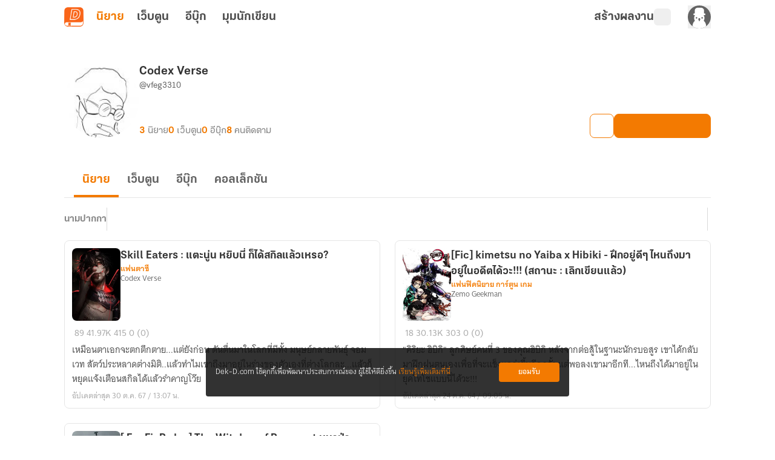

--- FILE ---
content_type: text/javascript; charset=utf-8
request_url: https://novel.dek-d.com/_nuxt/CloR2HfD.js
body_size: 458
content:
import l from"./DO5glKNq.js";import{j as i,a as r}from"./CKs3v6Cc.js";import{d as _,F as a,N as n,W as d,O as e,U as m,a2 as u,a4 as o,X as f}from"./DNfOou07.js";const p={class:"no-collection__wrapper"},h={class:"no-collection-content__wrapper"},x={class:"text-title"},b=["innerHTML"],y=["href"],g=_({__name:"EmptyCollection",props:{title:{default:"ขออภัยค่ะ"},subTitle:{default:"ระบบยังไม่พบคอลเล็กชัน"},to:{type:[String,Boolean],default:""},href:{type:[String,Boolean],default:""},btnText:{default:"ค้นหานิยาย"}},setup(t){return(k,S)=>{const s=l,c=i;return n(),a("div",p,[d(s),e("div",h,[e("p",x,o(t.title),1),e("p",{class:"text-description",innerHTML:t.subTitle},null,8,b),t.to?(n(),m(c,{key:0,to:{path:t.to.toString()},prefetch:!1,class:"button"},{default:f(()=>[e("span",null,o(t.btnText),1)]),_:1},8,["to"])):t.href?(n(),a("a",{key:1,href:t.href.toString(),class:"button",target:"_blank"},[e("span",null,o(t.btnText),1)],8,y)):u("",!0)])])}}}),N=Object.assign(r(g,[["__scopeId","data-v-5472502a"]]),{__name:"StateEmptyCollection"});export{N as _};


--- FILE ---
content_type: text/javascript; charset=utf-8
request_url: https://novel.dek-d.com/_nuxt/BfabBtqq.js
body_size: 2686
content:
import{a as e}from"./CKs3v6Cc.js";import{F as o,N as r,D as i}from"./DNfOou07.js";import"./Do7wJ3oI.js";import"./Cl1JRkpk.js";const a={name:"StateEmpty",props:{width:{type:[String,Number],default:170},height:{type:[String,Number],default:170}}},h=["width","height"];function n(p,t,C,d,s,l){return r(),o("svg",{width:C.width,height:C.height,viewBox:"0 0 170 170",fill:"none",xmlns:"http://www.w3.org/2000/svg"},[...t[0]||(t[0]=[i('<path d="M21.8003 54.082C21.8003 54.082 21.3239 54.8636 20.606 56.2569" stroke="#FFB564" stroke-width="0.965537" stroke-linecap="round" stroke-linejoin="round"></path><path d="M18.5196 60.7358C14.3493 70.6531 9.18807 89.632 22.6189 103.524C41.6051 123.162 69.8055 89.9554 46.9147 82.5152C24.0239 75.075 11.7807 142.67 68.3847 153.167C113.689 161.569 127.426 133.039 131.105 121.313" stroke="#FFB564" stroke-width="0.965537" stroke-linecap="round" stroke-linejoin="round" stroke-dasharray="3.6 3.6"></path><path d="M131.785 118.931C132.175 117.409 132.314 116.51 132.314 116.51" stroke="#FFB564" stroke-width="0.965537" stroke-linecap="round" stroke-linejoin="round"></path><path d="M149.106 102.074C156.379 71.3891 137.399 40.6178 106.714 33.3448C76.0287 26.0718 45.2573 45.0513 37.9843 75.7367C30.7113 106.422 49.6908 137.193 80.3762 144.466C111.062 151.739 141.833 132.76 149.106 102.074Z" fill="#FFE4D2"></path><path d="M42.3672 88.9054C42.3672 117.17 65.2806 140.083 93.5451 140.083C121.81 140.083 144.722 117.17 144.722 88.9054C144.722 60.6416 121.81 37.7289 93.5451 37.7289C65.2806 37.7289 42.3672 60.6416 42.3672 88.9054Z" fill="#FFD0A9"></path><path d="M86.3602 119.107H78.7239C78.3484 119.107 78.0439 119.412 78.0439 119.787C78.0439 120.163 78.3484 120.467 78.7239 120.467H86.3602C86.7358 120.467 87.0402 120.163 87.0402 119.787C87.0402 119.412 86.7358 119.107 86.3602 119.107Z" fill="#FFE4D2"></path><path d="M94.927 122.4H78.7239C78.3484 122.4 78.0439 122.704 78.0439 123.08C78.0439 123.456 78.3484 123.76 78.7239 123.76H94.927C95.3026 123.76 95.607 123.456 95.607 123.08C95.607 122.704 95.3026 122.4 94.927 122.4Z" fill="#FFE4D2"></path><path d="M61.9721 108.227H75.4797C75.8552 108.227 76.1597 107.923 76.1597 107.547C76.1597 107.172 75.8552 106.867 75.4797 106.867H61.9721C61.5965 106.867 61.2921 107.172 61.2921 107.547C61.2921 107.923 61.5965 108.227 61.9721 108.227Z" fill="#FF9A56"></path><path d="M52.8829 111.52H75.4797C75.8552 111.52 76.1597 111.215 76.1597 110.84C76.1597 110.464 75.8552 110.16 75.4797 110.16H52.8829C52.5074 110.16 52.2029 110.464 52.2029 110.84C52.2029 111.215 52.5074 111.52 52.8829 111.52Z" fill="#FF9A56"></path><path d="M43.2893 151.413C44.1648 151.413 44.8745 150.703 44.8745 149.828C44.8745 148.953 44.1648 148.243 43.2893 148.243C42.4138 148.243 41.7041 148.953 41.7041 149.828C41.7041 150.703 42.4138 151.413 43.2893 151.413Z" stroke="#FFB564" stroke-width="1.02811" stroke-linecap="round" stroke-linejoin="round"></path><path d="M147.081 147.583C147.956 147.583 148.666 146.873 148.666 145.998C148.666 145.123 147.956 144.413 147.081 144.413C146.205 144.413 145.496 145.123 145.496 145.998C145.496 146.873 146.205 147.583 147.081 147.583Z" stroke="#FFB564" stroke-width="1.02811" stroke-linecap="round" stroke-linejoin="round"></path><path d="M13.801 110.863C14.6765 110.863 15.3862 110.153 15.3862 109.278C15.3862 108.403 14.6765 107.693 13.801 107.693C12.9255 107.693 12.2158 108.403 12.2158 109.278C12.2158 110.153 12.9255 110.863 13.801 110.863Z" stroke="#FFB564" stroke-width="1.02811" stroke-linecap="round" stroke-linejoin="round"></path><path d="M148.721 50.4021C149.596 50.4021 150.306 49.6924 150.306 48.8169C150.306 47.9414 149.596 47.2317 148.721 47.2317C147.845 47.2317 147.136 47.9414 147.136 48.8169C147.136 49.6924 147.845 50.4021 148.721 50.4021Z" stroke="#FFB564" stroke-width="1.02811" stroke-linecap="round" stroke-linejoin="round"></path><path d="M13.8391 43.0415C14.7146 43.0415 15.4243 42.3318 15.4243 41.4563C15.4243 40.5808 14.7146 39.8711 13.8391 39.8711C12.9636 39.8711 12.2539 40.5808 12.2539 41.4563C12.2539 42.3318 12.9636 43.0415 13.8391 43.0415Z" stroke="#FFB564" stroke-width="1.02811" stroke-linecap="round" stroke-linejoin="round"></path><path d="M56.4187 18.4788C57.2942 18.4788 58.0039 17.7691 58.0039 16.8936C58.0039 16.0181 57.2942 15.3084 56.4187 15.3084C55.5432 15.3084 54.8335 16.0181 54.8335 16.8936C54.8335 17.7691 55.5432 18.4788 56.4187 18.4788Z" stroke="#FFB564" stroke-width="1.02811" stroke-linecap="round" stroke-linejoin="round"></path><path d="M117.834 30.1014H43.5202C34.5069 30.1014 27.2002 37.4082 27.2002 46.4214V72.8288C27.2002 81.8421 34.5069 89.1488 43.5202 89.1488H117.834C126.847 89.1488 134.154 81.8421 134.154 72.8288V46.4214C134.154 37.4082 126.847 30.1014 117.834 30.1014Z" fill="#FF9C43" stroke="#F37A01" stroke-width="2.5" stroke-miterlimit="10"></path><path d="M71.7391 74.893C69.5755 74.893 67.8145 73.0243 67.8145 70.728V59.508C67.8145 57.2396 69.533 55.3881 71.6607 55.3443V52.4955C71.6607 46.8483 75.9147 42.253 81.1422 42.253C86.3697 42.253 90.6237 46.8483 90.6237 52.4955V55.3443C92.7513 55.3881 94.4699 57.2396 94.4699 59.508V70.728C94.4699 73.0243 92.7088 74.893 90.5453 74.893H71.7391ZM83.6298 55.343V52.4955C83.6298 50.9256 82.5141 49.648 81.1422 49.648C79.7716 49.648 78.6559 50.9256 78.6559 52.4955V55.343H83.6298Z" fill="white"></path><path d="M81.1421 43.6131C85.6194 43.6131 89.2632 47.5985 89.2632 52.4956V56.7031H90.5455C91.9615 56.7031 93.1102 57.9595 93.1102 59.5081V70.7281C93.1102 72.2767 91.9615 73.5331 90.5455 73.5331H71.7387C70.3228 73.5331 69.1741 72.2767 69.1741 70.7281V59.5081C69.1741 57.9595 70.3228 56.7031 71.7387 56.7031H73.021V52.4956C73.021 47.5985 76.6648 43.6131 81.1421 43.6131ZM77.2953 56.7031H84.989V52.4956C84.989 50.1757 83.2632 48.2881 81.1421 48.2881C79.0211 48.2881 77.2953 50.1757 77.2953 52.4956V56.7031ZM81.1421 40.8931C75.1643 40.8931 70.301 46.0979 70.301 52.4956V54.1908C68.0835 54.8471 66.4541 56.9824 66.4541 59.5081V70.7281C66.4541 73.7745 68.8248 76.2531 71.7387 76.2531H90.5455C93.4594 76.2531 95.8302 73.7745 95.8302 70.7281V59.5081C95.8302 56.9824 94.2007 54.8471 91.9832 54.1908V52.4956C91.9832 46.0979 87.1199 40.8931 81.1421 40.8931ZM80.0153 53.9831V52.4956C80.0153 51.6892 80.5313 51.0081 81.1421 51.0081C81.7529 51.0081 82.269 51.6892 82.269 52.4956V53.9831H80.0153Z" fill="#F37A01"></path><path d="M122.637 102.581C133.484 102.581 142.278 93.7879 142.278 82.9406C142.278 72.0934 133.484 63.3 122.637 63.3C111.79 63.3 102.997 72.0934 102.997 82.9406C102.997 93.7879 111.79 102.581 122.637 102.581Z" fill="white" stroke="#F37A01" stroke-width="2.5" stroke-linecap="round" stroke-linejoin="round"></path><path d="M149.726 140.606C155.453 140.606 159.445 134.702 157.101 129.476C151.186 116.288 138.039 107.087 122.637 107.087C107.236 107.087 94.0893 116.288 88.1737 129.476C85.8295 134.702 89.8217 140.606 95.5491 140.606H149.726Z" fill="white" stroke="#F37A01" stroke-width="2.5" stroke-linecap="round" stroke-linejoin="round"></path><path d="M42.8625 97.0915C41.4762 97.0915 40.2288 96.3782 39.5258 95.1835C38.8225 93.9888 38.8047 92.552 39.4778 91.34L46.7079 78.3209C47.3902 77.0922 48.6871 76.3289 50.0927 76.3289C51.4981 76.3289 52.795 77.0922 53.4773 78.3209L60.7074 91.3401C61.3805 92.552 61.3626 93.9888 60.6594 95.1835C59.9564 96.3782 58.7091 97.0915 57.3228 97.0915H42.8625Z" fill="#F37A01"></path><path d="M41.3142 92.36L48.5443 79.3407C49.219 78.1258 50.9663 78.1258 51.641 79.3407L58.8711 92.36C59.5267 93.5404 58.6731 94.9909 57.3228 94.9909H42.8625C41.5122 94.9909 40.6586 93.5404 41.3142 92.36Z" fill="#FF9C43"></path><path d="M55.4407 86.1825C54.426 87.1972 53.4112 88.212 52.3965 89.2267C50.4751 91.1481 48.5537 93.0695 46.6323 94.9909H57.323C58.6733 94.9909 59.5269 93.5404 58.8713 92.3599L55.4407 86.1825Z" fill="#FF9C43"></path><path d="M48.9345 89.6705L48.4702 84.5335V84.4366C48.4702 84.1904 48.6698 83.9908 48.916 83.9908H51.2696C51.5158 83.9908 51.7154 84.1904 51.7154 84.4366V84.5335L51.2409 89.6713C51.2207 89.8903 51.037 90.0578 50.8171 90.0578H49.3584C49.1381 90.0578 48.9543 89.8898 48.9345 89.6705ZM48.8609 92.0926V90.9969C48.8609 90.808 49.0141 90.6548 49.2031 90.6548H50.9716C51.1606 90.6548 51.3138 90.808 51.3138 90.9969V92.0926C51.3138 92.2815 51.1606 92.4347 50.9716 92.4347H49.2031C49.0141 92.4347 48.8609 92.2815 48.8609 92.0926Z" fill="white"></path><path d="M62.8825 139.96C66.9805 139.96 70.3026 136.638 70.3026 132.54C70.3026 128.442 66.9805 125.12 62.8825 125.12C58.7845 125.12 55.4624 128.442 55.4624 132.54C55.4624 136.638 58.7845 139.96 62.8825 139.96Z" fill="#FFBE88"></path><path d="M64.2005 132.54L66.1775 130.569C66.4201 130.327 66.4201 129.935 66.1775 129.693L65.7381 129.255C65.4955 129.013 65.1021 129.013 64.8594 129.255L62.8824 131.226L60.9054 129.255C60.6627 129.013 60.2694 129.013 60.0266 129.255L59.5872 129.693C59.3446 129.935 59.3446 130.327 59.5872 130.569L61.5642 132.54L59.5872 134.511C59.3446 134.753 59.3446 135.145 59.5873 135.387L60.0266 135.825C60.2692 136.067 60.6628 136.067 60.9054 135.825L62.8824 133.854L64.8594 135.825C65.102 136.067 65.4955 136.067 65.7381 135.825L66.1775 135.387C66.4201 135.145 66.4201 134.753 66.1775 134.511L64.2005 132.54Z" fill="#FF9A56"></path>',26)])],8,h)}const f=Object.assign(e(a,[["render",n]]),{__name:"IconStateHiddenProfile"});export{f as default};


--- FILE ---
content_type: text/javascript; charset=utf-8
request_url: https://novel.dek-d.com/_nuxt/nN5DL2wn.js
body_size: 483
content:
import{T as e}from"./CKs3v6Cc.js";const l={discount:{id:"discount",h1:"รวมเว็บตูนลดราคา ถูกที่สุด",query:"queryWebtoonStoreDiscount",productName:"discount",title:"ลดราคา",breadcrumb:[{label:"เว็บตูน",link:"/",internal:!0},{label:"ร้านค้า",link:"/store/",internal:!0},{label:"ลดราคา",link:"",internal:!1}],withFilter:!0,excludeFilter:["sort"]},weekly:{id:"weekly",h1:"รวมเว็บตูนอัปเดตใหม่มาแรง",query:"queryWebtoonStoreWeeklyUpdate",productName:"update",title:"เว็บตูนอัปเดตประจำสัปดาห์",breadcrumb:[{label:"เว็บตูน",link:"/",internal:!0},{label:"ร้านค้า",link:"/store/",internal:!0},{label:"อัปเดตประจำสัปดาห์",link:"",internal:!1}],withFilter:!1,excludeFilter:[]},bestseller:{id:"bestseller",h1:"รวมเว็บตูนขายดี อันดับ 1",query:"queryWebtoonStoreTop",productName:"top",title:"เว็บตูนขายดี",breadcrumb:[{label:"เว็บตูน",link:"/",internal:!0},{label:"ร้านค้า",link:"/store/",internal:!0},{label:"ขายดี",link:"",internal:!1}],withFilter:!1,excludeFilter:[]}},a=[{name:"หน้าหลัก",path:"/store/",icon:null},{name:"ลดราคา",path:"dekd.novel://page/webtoon/store/list?product=discount&mainCategory=4&subCategory=-1&endType=all&ratingType=all&language=all",icon:"fa-solid:bolt"},{name:"ขายดี",path:"/store/bestseller/",icon:"fa-brands:hotjar"},{name:"อัปเดต",path:"/store/weekly/",icon:"fa-regular:clock"}],r=[{name:"หน้าหลัก",path:"/store/",icon:null},{name:"ลดราคา",path:"/store/discount/",icon:"fa-solid:bolt"},{name:"ขายดี",path:"/store/bestseller/",icon:"fa-brands:hotjar"},{name:"อัปเดต",path:"/store/weekly/",icon:"fa-regular:clock"}],n=[{title:"ทั้งหมด",header:!1,value:e.ALL},{title:"เว็บตูนไทย",header:!1,value:e.THAI},{title:"เว็บตูนแปล",header:!1,value:e.INTERNATIONAL}];export{a,r as b,l as s,n as w};


--- FILE ---
content_type: text/javascript; charset=utf-8
request_url: https://novel.dek-d.com/_nuxt/C1rFBtuX.js
body_size: 741
content:
import{u as P,b as k,c as I,g as O,f as U,A as f}from"./CKs3v6Cc.js";import{W as $}from"./Be-s473O.js";import{h as E}from"./Y8FxzjOI.js";import{r as m}from"./DNfOou07.js";function _(){const v=P(),{$api:L,$alert:b,$fa:C}=k(),{eventName:F}=I(),u=$(L),{loginPrompt:R}=O(),{isLogin:A}=U(),l=m(!1),a=m(!1),w=m(0);async function S(o,e){try{return l.value=!0,!!(await u.isFollowWriter(o,e)).data?.followed}catch(t){return e?.aborted?!1:!!E(t).data?.followed}finally{l.value=!1}}function g(o){return o?i():s()}function y(o,e,t){o||b({content:e,type:t})}function p(o,e){const t=E(o);return y(e,t.msg,f.ERROR),g(t.data?.followed)}async function W(o,e=!1,t="",r=""){if(!await R("กรุณาเข้าสู่ระบบก่อนกดติดตาม",v.fullPath))return s();try{a.value=!0;const n=await u.followWriter(o),d=n.data?.followed,B=d?"ติดตามสำเร็จ":"ติดตามไม่สำเร็จ กรุณาลองใหม่อีกครั้ง";return y(e,n.data?.msg??B,d?f.SUCCESS:f.ERROR),d&&t&&t!=="none"&&C(F.ddFavoriteWriter,{page:t,...r&&r!="none"?{section:r}:{}}),g(d)}catch(n){return p(n,e)}finally{a.value=!1,w.value+=1}}async function h(o,e=!1){if(!await R("กรุณาเข้าสู่ระบบก่อนกดยกเลิกติดตาม",v.fullPath))return i();try{a.value=!0;const r=await u.unFollowWriter(o),c=r.data?.followed,n=c?"ยกเลิกติดตามไม่สำเร็จ กรุณาลองใหม่อีกครั้ง":"ยกเลิกติดตามสำเร็จ";return y(e,r.data?.msg??n,c?f.ERROR:f.SUCCESS),g(c)}catch(r){return p(r,e)}finally{a.value=!1,w.value+=1}}async function i(){return{label:"กำลังติดตาม",onClick:h,followed:!0,loadingColor:"#f37a01"}}async function s(){return{label:"ติดตาม",onClick:W,followed:!1,loadingColor:"#fff"}}async function M({isFollow:o,writerId:e}){if(typeof w.value=="number"){if(typeof o=="boolean"||!A)return(typeof o=="boolean"?o:!1)?i():s();if(e)try{return l.value=!0,(await u.isFollowWriter(e)).data?.followed?i():s()}finally{l.value=!1}return s()}}return{isFollowWriter:S,followWriter:W,unfollowWriter:h,renderFollowButton:M,isLoading:l,isLoadingAction:a}}export{_ as u};


--- FILE ---
content_type: text/javascript; charset=utf-8
request_url: https://novel.dek-d.com/_nuxt/tuyJRZeK.js
body_size: 690
content:
const __vite__mapDeps=(i,m=__vite__mapDeps,d=(m.f||(m.f=["./CBsTuF_1.js","./CKs3v6Cc.js","./DNfOou07.js","./Do7wJ3oI.js","./Cl1JRkpk.js","./entry.CG6Ge_yl.css","./StoreCategoryListModal.tn0RQdqM.css"])))=>i.map(i=>d[i]);
import{aF as b,aG as w,v as k,cN as B,J as O}from"./CKs3v6Cc.js";import{d as S,r as n,k as A,a as N,w as E,U as d,N as r,X as T,T as D,$ as p,a0 as M,B as o,O as v,a2 as f,F as g,_ as x,a1 as P,P as V,Q as I}from"./DNfOou07.js";const L={class:"action-modal-sheet"},U={class:"action-modal-sheet__backdrop"},j=S({__name:"ActionModal",setup(q){const{on:y,off:C}=b(w.ACTION_MODAL),s=n(""),i=n(),t=n(!1),l=n(!1),u=A(()=>s.value?I(()=>B(Object.assign({"../modal/action/StoreCategoryListModal.vue":()=>O(()=>import("./CBsTuF_1.js"),__vite__mapDeps([0,1,2,3,4,5,6]),import.meta.url)}),`../modal/action/${s.value}Modal.vue`,4))??"":"");function m(){h()}function h(){s.value="",i.value=void 0,l.value=!1,t.value=!1;const e=document.querySelector("body");e&&(e.style.overflow="auto")}const _=e=>{const{component:a,props:c}=e;s.value=a,a&&(t.value=!0,setTimeout(()=>{l.value=!0},300)),c&&(c.value=c)};return y(_),N(()=>{C(_)}),E(t,e=>{const a=document.querySelector("body");a&&(a.style.overflow=e?"hidden":"auto")}),(e,a)=>(r(),d(D,{name:"fade"},{default:T(()=>[p(v("aside",L,[v("div",U,[o(t)?p((r(),g("div",{key:0,class:V(["action-modal-sheet__content",{"-active":o(t)}])},[o(u)?(r(),d(x(o(u)),P({key:0},o(i),{onClose:m}),null,16)):f("",!0)],2)),[[o(k),m]]):f("",!0)])],512),[[M,o(t)]])]),_:1}))}}),R=Object.assign(j,{__name:"WriterActionModal"});export{R as _};


--- FILE ---
content_type: text/javascript; charset=utf-8
request_url: https://novel.dek-d.com/_nuxt/CgRRkcPc.js
body_size: 742
content:
import{aF as a,aG as l,e as I,s as b,k as w,_ as E,a as B}from"./CKs3v6Cc.js";import{d as k,r as O,F as W,N as g,P as x,B as y,W as i,X as T,O as C}from"./DNfOou07.js";const N=k({__name:"OverflowMenu",props:{novelId:{},ownerId:{},isWebtoon:{type:Boolean,default:!1},novelTypeCard:{default:""},vertical:{type:Boolean,default:!1},top:{type:Boolean,default:!1},isEbook:{type:Boolean,default:!1},ebookId:{default:0},mc:{default:void 0},sc:{default:void 0},page:{default:""},section:{default:""}},setup(r){const{emit:c}=a(l.OVERFLOW_OPTIONS_MENU),{emit:p}=a(l.WEBVIEW_OPTIONS_MENU),d=I(),{isOpenApp:u}=b(d),e=r,f=O(0);function _(t){const{clientX:o,clientY:n}=t;u.value?p({novelId:e.novelId,ownerId:e.ownerId,isWebtoon:e.isWebtoon,forceSection:!1}):c({novelId:e?.novelId,ownerId:e?.ownerId,vertical:e?.vertical,novelTypeCard:e?.novelTypeCard,isWebtoon:e?.isWebtoon,top:e?.top,isEbook:e?.isEbook,ebookId:e?.ebookId,mc:e?.mc,sc:e?.sc,section:e?.section||"none",page:e?.page||"",position:{x:o,y:n}})}function m(t){let o=t.currentTarget;o&&o.matches(":focus")&&setTimeout(function(){o.blur()},0)}return(t,o)=>{const n=E,v=w;return g(),W("div",{key:y(f),class:x(["_novel-option dropdown dropdown-left dropdown-bottom focus-within:!z-[12]",{vertical:e.vertical},{"!dropdown-top":e.top}])},[i(v,{class:"_novel-option__toggle-button",variant:"transparent","emit-event-mouse":"","aria-label":"ตัวเลือกเพิ่มเติม",onClick:o[0]||(o[0]=s=>{s&&_(s)})},{default:T(()=>[C("span",{class:"max-h-[22px] cursor-pointer",onMousedown:m},[i(n,{name:e.vertical?"fa6-solid:ellipsis-vertical":"fa6-solid:ellipsis"},null,8,["name"])],32)]),_:1})],2)}}}),V=Object.assign(B(N,[["__scopeId","data-v-eee3e2c8"]]),{__name:"WriterOverflowMenu"});export{V as _};


--- FILE ---
content_type: text/javascript; charset=utf-8
request_url: https://novel.dek-d.com/_nuxt/Br8uwWtn.js
body_size: 3387
content:
import{d as Q,u as Xe,k as W,F as b,N as i,P as ce,B as t,O as ee,V as Ge,a7 as X,r as m,o as ue,I as ve,U as G,T as de,X as pe,$ as fe,a2 as z,Y as me,Z as _e,a3 as we,a4 as ge,au as Ke}from"./DNfOou07.js";import{a as oe,e as je,s as ze,b as qe,c as Ze,f as Je,g as Qe,aF as q,aG as Z,aC as eo,u as oo,n as to,v as ye,co as no,at as ao,A as F,ae as so,_ as lo}from"./CKs3v6Cc.js";import{u as io}from"./CUKnnRCx.js";import{u as ro}from"./C1rFBtuX.js";import{u as co}from"./DP25t2LJ.js";import{N as uo}from"./DNk_4Lgt.js";import{h as vo}from"./Y8FxzjOI.js";const J={rectangle:"rectangle",circle:"circle"},po={[J.rectangle]:"rounded",[J.circle]:"rounded-full"},re="#ffffff",fo=v=>{const d=v.replace("#","");return typeof v=="string"&&v.startsWith("#")&&d.length===6&&!isNaN(+("0x"+d))},mo=v=>`${v.match(/\w\w/g)?.map(h=>parseInt(h,16))}`,_o=Q({__name:"Loader",props:{type:{default:J.rectangle},bgClass:{default:"bg-gray-300"},cssClass:{default:""},shimmerColor:{default:re}},setup(v){const d=v,{type:h,bgClass:R,cssClass:a,shimmerColor:l}=Xe(d),O=W(()=>{const s=fo(l.value)?mo(l.value):re;return{backgroundImage:`linear-gradient(90deg, rgba(${s}, 0) 0%, rgba(${s}, 0.2) 20%, rgba(${s}, 0.5) 60%, rgba(${s}, 0))`}}),T=W(()=>a.value?a.value:po[h.value]);return(s,C)=>(i(),b("div",{class:ce([t(R),T.value,"relative overflow-hidden"])},[ee("div",{class:"shimmer absolute bottom-0 left-0 right-0 top-0",style:X(O.value)},null,4),Ge(s.$slots,"default",{},void 0,!0)],2))}}),wo=Object.assign(oe(_o,[["__scopeId","data-v-92d6f96c"]]),{__name:"SkeletonLoader"}),go={key:0,class:"overflow-list-wrapper"},yo={class:"_writer-menu__list _novel-option__list dropdown-content"},bo=["onClick"],ho={key:1},ko=Q({__name:"OverflowOptionList",emits:["click-select-option"],setup(v,{emit:d}){const h=je(),{isOpenApp:R}=ze(h),{$alert:a,$modal:l,$api:O,$fa:T}=qe(),{pageName:s,eventName:C}=Ze(),{isLogin:r}=Je(),{isNightMode:_}=io(),{loginPrompt:k}=Qe(),{followWriter:w,unfollowWriter:c,isFollowWriter:g,isLoadingAction:$,isLoading:E}=ro(),{resolvedGroupCategoryId:P,pixelTrackFavoriteCategory:N}=co(),{on:M,off:be}=q(Z.OVERFLOW_OPTIONS_MENU),he=so(),{copy:ke,copied:$e,isSupported:Ee}=eo({legacy:!0}),Se=oo(),e=m(),K=uo(O),B=W(()=>e?.value?.page||s.value),A=m(!1),x=m(!1),Y=m(!1),Oe=m(0),V=m(new AbortController);async function Ce(o){if(await ke(o),$e.value){a({id:Date.now().toString(),content:"คัดลอกสำเร็จ",type:F.SUCCESS,duration:1e3}),S("click-select-option",{...e?.value,optionName:"clipboard",copySuccess:!0});return}a({id:Date.now().toString(),content:"คัดลอกไม่สำเร็จ",type:F.ERROR,duration:2e3}),S("click-select-option",{...e?.value,optionName:"clipboard",copySuccess:!1})}async function Ne(){let o;Y.value?o=await c(e?.value?.ownerId||0):o=await w(e?.value?.ownerId||0,!1,B.value,e?.value?.section),Y.value=!!o.followed,o?.followed&&N({productType:"novel",categoryId:se.value}),S("click-select-option",{...e?.value,optionName:"follow",followed:!!o.followed})}function xe(o){a({id:Date.now().toString(),content:o?.msg??"",type:F.SUCCESS,duration:1e3}),N({productType:"novel",categoryId:se.value}),Ie()}function Ie(){if(!B.value||B.value==="none")return;const o={page:B.value,novel_id:e?.value?.novelId||0,main:e?.value?.mc,sub:e?.value?.sc,...e?.value?.section&&e?.value?.section!=="none"?{section:e?.value?.section}:{}};T(e?.value?.isWebtoon?C.ddFavoriteWebtoon:C.ddFavorite,o)}function te(o){a({id:Date.now().toString(),content:o?.msg??"",type:F.INFO,duration:2e3})}function ne(o){const u=vo(o);a({id:Date.now().toString(),content:`${u.msg}`,type:F.ERROR,duration:2e3})}async function Le(){try{const{data:o}=await K.actionFavoriteNovelHelper(e?.value?.novelId||0,"PUT",r);x.value=!!o?.isFavorite,o?.acknowledged?xe(o):te(o??{}),S("click-select-option",{...e?.value,optionName:"favorite",favSuccess:!!o?.acknowledged})}catch(o){ne(o)}}async function Fe(){try{const{data:o}=await K.actionFavoriteNovelHelper(e?.value?.novelId||0,"DELETE",r);x.value=!1,o?.acknowledged?a({id:Date.now().toString(),content:o?.msg??"",type:F.SUCCESS,duration:1e3}):te(o??{})}catch(o){ne(o)}}async function We(){if(!r)return await k("กรุณาเข้าสู่ระบบก่อนกดติดตาม",Se.fullPath);x.value?await Fe():await Le()}const{execute:Re,status:D}=to(`favorite-overflow-button-${e.value?.novelId}`,()=>K.getFavoriteNovelHelper(e.value?.novelId||0,r,V.value.signal).then(o=>(x.value=!!o?.data?.isFavorite,x.value)),{immediate:!1}),S=d,ae=W(()=>e?.value?.isWebtoon?"นักวาด":"นักเขียน"),Te=W(()=>[{text:"คัดลอกลิงก์",value:"clipboard",type:"option"},{text:x.value?"ติดตามเรื่องนี้แล้ว":"ติดตามเรื่องนี้",value:"favorite",type:"option"},{text:Y.value?`กำลังติดตาม${ae.value}`:`ติดตาม${ae.value}`,value:"follow",type:"option"},...e?.value?.isWebtoon?[]:[{text:"เก็บเข้าคอลเล็กชัน",value:"collection",type:"option"}],{text:e?.value?.isEbook?"ดูอีบุ๊กที่คล้ายกับเรื่องนี้":"ดูที่คล้ายกับเรื่องนี้",value:e?.value?.isEbook?"ebook-similar":"novel-similar",type:"option"}]),j=()=>{A.value&&(A.value=!1,(E.value||D.value==="pending")&&V.value.abort())},se=W(()=>P(`${e?.value?.mc},${e?.value?.sc}`));function Me(o){const{isLocal:u,baseDomain:p,novelSubdomain:n,webtoonSubdomain:f}=he.public,y=u?"local:3000":"com",I=location.hostname.split(".")[0],L=`${e?.value?.isWebtoon?f:n}`;if(e?.value?.isWebtoon)return I===L?window.open(`/${o}/similar/`):window.open(`https://${f}.${p}.${y}/${o}/similar/`);window.open(`https://${n}.${p}.${y}/novel/${o}/similar/`)}function Ae(o){switch(Oe.value++,o.value){case"clipboard":{if(!Ee)return;const u=e?.value?.novelTypeCard=="review"?`/novel/${e?.value?.novelId}/review/`:e?.value?.isEbook?`${no.WEB}${e?.value?.ebookId}`:`${ao.WEB}${e?.value?.novelId}`;Ce(u);break}case"favorite":We();break;case"follow":Ne();break;case"collection":r?l.open({component:"CollectionSelectModal",props:{novelId:e?.value?.novelId,mc:e?.value?.mc,sc:e?.value?.sc,section:e?.value?.section,page:e?.value?.page}}):l.open({component:"RequireLoginModal"}),S("click-select-option",{...e?.value,optionName:"collection"});break;case"novel-similar":Me(e?.value?.novelId?.toString()||"0"),S("click-select-option",{...e?.value,optionName:"similar"});break;case"ebook-similar":window.open(`/ebook/${e?.value?.ebookId}/similar`),S("click-select-option",{...e?.value,optionName:"ebook-similar"});break}j()}const De=({x:o,y:u})=>{const p=window.scrollX||0,n=window.scrollY||0,f=200,y=240,I=window.innerWidth+p,L=window.innerHeight+n;let H=o+p,U=u+n;return H+f>I&&(H=I-f-10),U+y>L&&(U=L-y-10),{x:H,y:U}},le=async({novelId:o,ownerId:u,vertical:p=!1,novelTypeCard:n="",isWebtoon:f=!1,top:y=!1,isEbook:I=!1,ebookId:L=0,mc:H=void 0,sc:U=void 0,section:He="none",page:Ue="",position:Pe={x:0,y:0}})=>{V.value=new AbortController;const{x:Be,y:Ye}=De(Pe);if(e.value={novelId:o,ownerId:u,vertical:p,novelTypeCard:n,isWebtoon:f,top:y,isEbook:I,ebookId:L,mc:H,sc:U,section:He,page:Ue,position:{x:Be,y:Ye}},A.value=!0,!r)return;Re();const Ve=await g(u,V.value.signal);Y.value=Ve};function ie(){A.value&&j()}return ue(()=>{M(le),window&&window.addEventListener("scroll",ie)}),ve(()=>{be(le),window.removeEventListener("scroll",ie)}),(o,u)=>{const p=wo;return i(),G(de,{name:"fade",style:X({position:"absolute",left:`${t(e)?.position?.x||0}px`,top:`${t(e)?.position?.y||0}px`})},{default:pe(()=>[!t(R)&&t(A)?fe((i(),b("div",go,[ee("ul",yo,[(i(!0),b(me,null,_e(t(Te),(n,f)=>(i(),b("li",{key:`${t(e)?.novelId}-${f}`,class:ce(`list__list-item -${n.type}`),style:X({cursor:t(r)&&(t(D)!=="success"&&n.value==="favorite"||(t(E)||t($))&&n.value==="follow")?"default":"pointer"}),onClick:we(y=>t(r)&&(t(D)!=="success"&&n.value==="favorite"||(t(E)||t($))&&n.value==="follow")?null:Ae(n),["stop"])},[t(r)&&(t(D)!=="success"&&t(D)!=="error"&&n.value==="favorite"||(t(E)||t($))&&n.value==="follow")?(i(),G(p,{key:0,"shimmer-color":t(_)?"#e5e5e5":"#a8a8a8",class:"h-[20px] w-full"},null,8,["shimmer-color"])):(i(),b("span",ho,ge(n.text),1))],14,bo))),128))])])),[[t(ye),j]]):z("",!0)]),_:1},8,["style"])}}}),Ro=Object.assign(oe(ko,[["__scopeId","data-v-80b17109"]]),{__name:"WriterOverflowOptionList"}),$o={key:0,class:"overflow-list-wrapper"},Eo={class:"_writer-menu__list _novel-option__list dropdown-content"},So=["onClick"],Oo=Q({__name:"GeneralOverflowOptionList",setup(v){const{on:d,off:h}=q(Z.GENERAL_OVERFLOW_OPTIONS_MENU),{emit:R}=q(Z.GENERAL_OVERFLOW_SELECT_MENU),a=m(!1),l=m(null),O=m([]);function T({x:_,y:k}){const w=window.scrollX||0,c=window.scrollY||0,g=200,$=240,E=window.innerWidth+w,P=window.innerHeight+c;let N=_+w,M=k+c;return N+g>E&&(N=E-g-10),M+$>P&&(M=P-$-10),{x:N,y:M}}const s=()=>{a.value&&(a.value=!1)},C=async({position:_={x:0,y:0},menuItems:k=[],...w})=>{const{x:c,y:g}=T(_);l.value={...w,position:{x:c,y:g},menuItems:k},O.value=k,a.value=!0};function r(_){l.value&&(R({...l.value,option:_}),s())}return ue(()=>{d(C),window.addEventListener("scroll",s)}),ve(()=>{h(C),window.removeEventListener("scroll",s)}),(_,k)=>{const w=lo;return i(),G(de,{name:"fade",style:X({position:"absolute",left:`${t(l)?.position?.x||0}px`,top:`${t(l)?.position?.y||0}px`})},{default:pe(()=>[t(a)?fe((i(),b("div",$o,[ee("ul",Eo,[(i(!0),b(me,null,_e(t(O),(c,g)=>(i(),b("li",{key:`${t(l)?.novelId??"menu"}-${g}`,class:"list__list-item cursor-pointer",onClick:we($=>r(c),["stop"])},[c.icon?(i(),G(w,{key:0,name:c.icon,size:24},null,8,["name"])):z("",!0),Ke(" "+ge(c.text),1)],8,So))),128))])])),[[t(ye),s]]):z("",!0)]),_:1},8,["style"])}}}),To=Object.assign(oe(Oo,[["__scopeId","data-v-3105fcdf"]]),{__name:"WriterGeneralOverflowOptionList"});export{Ro as _,To as a};


--- FILE ---
content_type: text/javascript; charset=utf-8
request_url: https://novel.dek-d.com/_nuxt/DbjzvplU.js
body_size: 908
content:
import{e as g,ar as d,as as n,b2 as r,q as l,r as m}from"./CKs3v6Cc.js";import{t as y}from"./BsfSCGQZ.js";function k(e,a){const p=g(),i=e?.type?.toUpperCase()??"WEBTOON",t=y(e,a);return{id:e?.id??0,title:e?.title??"",totalChapterText:i==="SHORT"?"เรื่องสั้น":`${l(m(e?.totalChapter??0))}`,chapterText:(()=>{if(i==="SHORT")return"เรื่องสั้น";const s=l(m(e?.totalChapter??0)),c=e?.state?.end?" (จบแล้ว)":"";return`${s} ตอน${c}`})(),thumbnailNormal:e?.thumbnail?.normal??"",thumbnailLandScape:e?.thumbnail?.landscape??"",maincategoryName:e?.category?.mainTitle??"",categoryName:e?.category?.subTitle??"",alias:e?.owners?.[0]?.alias??"",userId:e?.owners?.[0]?.id??0,username:e?.owners?.[0]?.username??"",ownerUsername:e?.owners?.[0]?.username??"",novelType:i,isLockedCampaign:!!e?.commerce?.campaign?.name||!!e?.commerce?.campaign?.id,campaignTopic:e?.commerce?.campaign?.topic??"",isPublished:!!e?.state?.published,conditionNovelLink:s=>s?`${r.INAPP}${e?.id}`:`${r.WEB}${e?.id}`,novelLink:p.isOpenApp?`${r.INAPP}${e?.id}`:`${r.WEB.replace("dekdee",e?.owners?.[0]?.username??"")}${e?.id}`,categoryLink:n.WEB.replace("mc",e?.category?.main?.toString()??"").replace("sc",e?.category?.sub?.toString()??"")??"",mc:e?.category?.main??0,sc:e?.category?.sub??-1,profileLink:d.WEB.replace("dekdee",e?.owners?.[0]?.username??"")??"",profileDeepLink:`dekd.webtoon://page/profile/${e?.owners?.[0]?.id}`,totalChapter:e?.totalChapter??0,totalViewer:e?.engagement?.view?.overall??0,totalComment:e?.engagement?.comment?.overall??0,updatedAt:e?.updatedAt??"",createdAt:e?.createdAt??"",description:e?.description??"",tags:t.result,analytics:{name:e?.analytics?.name??"",viewName:e?.analytics?.viewName??"",parameters:{order:e?.analytics?.parameters?.order,typeCard:e?.analytics?.parameters?.typeCard,algo:e?.analytics?.parameters?.algo,page:e?.analytics?.parameters?.page,section:e?.analytics?.parameters?.section}},tagCampaign:t.found?{name:a?.tag.tag??"",icon:a?.tag.tagImage??"",color:a?.tag.tagColor??"",key:a?.tag?.analytics?.parameters?.campaignId??"",campaignType:a?.tag?.analytics?.parameters?.campaignType??"",eventName:a?.tag?.analytics?.name??""}:void 0,typeCard:e?.analytics?.parameters?.typeCard??"",algo:e?.analytics?.parameters?.algo??"",isEnd:!!e?.state?.end,review:{id:e?.review?.id??0,headline:e?.review?.headline??"",body:e?.review?.body??"",score:e?.review?.score??0,approvedAt:e?.review?.approvedAt??"",reviewer:{id:e?.review?.reviewer?.id??0,username:e?.review?.reviewer?.username??"",alias:e?.review?.reviewer?.alias??"",thumbnail:e?.review?.reviewer?.thumbnail??"",profileLink:d.WEB.replace("dekdee",e?.review?.reviewer?.username??"")??""},reviewLink:`/webtoon/${e?.id}/review/`},order:e?.order??0,ebook:{ids:e?.ebook?.ids??[0],totalEbook:e?.ebook?.totalEbook??0,hasCampaign:!1,ebookLink:e?.ebook?.ids[0]?`/ebook/${e?.ebook?.ids[0]}/`:"",ebookDeeplink:e?.ebook?.ids[0]?`dekd.novel://page/ebook/${e?.ebook?.ids[0]}`:""}}}export{k as U};


--- FILE ---
content_type: text/javascript; charset=utf-8
request_url: https://novel.dek-d.com/_nuxt/B_UaLL3F.js
body_size: 814
content:
import{e as m,s as _,ae as l,cF as i,cv as u}from"./CKs3v6Cc.js";import{d as p,r as d,o as O,I,F as N,a2 as T,B as v,N as A}from"./DNfOou07.js";const E=["src"],g=p({__name:"MaintainNotification.client",setup(b){const c=l(),r=m(),{isOpenApp:f,isWebtoon:e}=_(r),t=`https://${e.value?"novel":"webtoon"}.dek-d.${c.public.isLocal?"local:3000":"com"}`,n=d(null),o=a=>{e.value&&a.data?.type===i.IFRAME_READY&&Object.values(u).forEach(s=>{n.value?.contentWindow?.postMessage({type:i.GET_DATA,payload:{type:s}},t)})};return O(()=>{window.addEventListener("message",o)}),I(()=>{window.removeEventListener("message",o)}),(a,s)=>v(f)?T("",!0):(A(),N("iframe",{key:0,ref_key:"iframeRef",ref:n,id:"maintain-notification-iframe",class:"absolute bottom-0 left-0 h-0 w-0",src:`${t}/maintain-notification/`,title:"Maintain Notification"},null,8,E))}}),M=Object.assign(g,{__name:"IframeMaintainNotification"});export{M as _};
